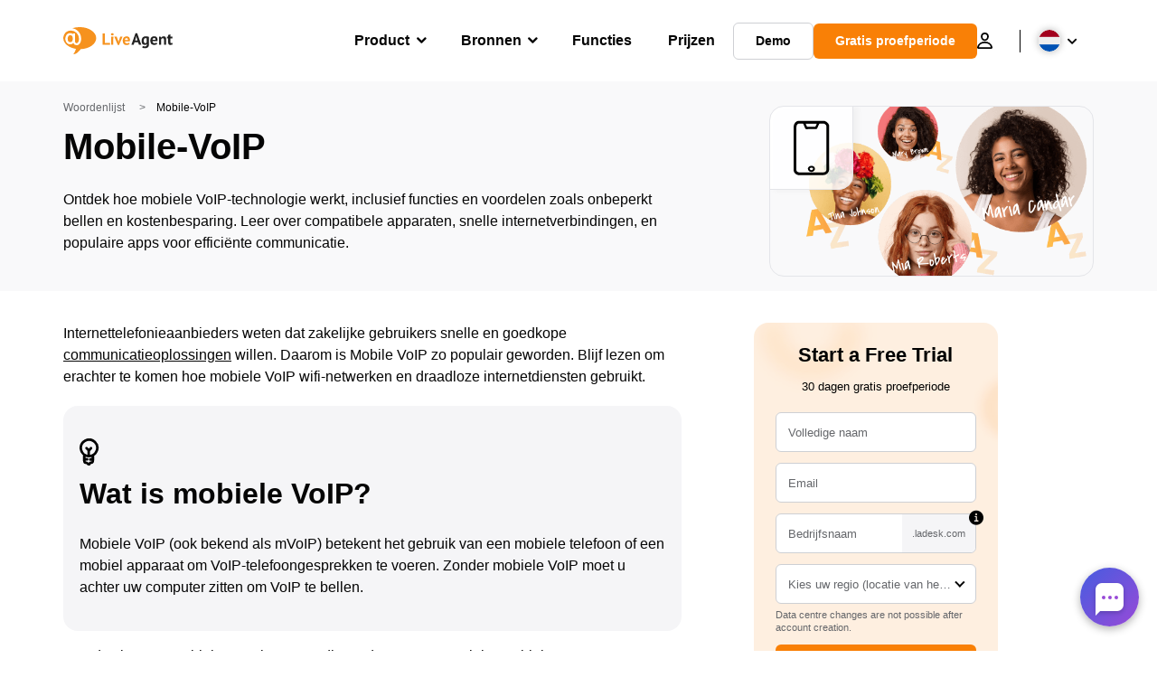

--- FILE ---
content_type: image/svg+xml; charset=utf-8
request_url: https://www.live-agent.nl/app/themes/liveagent/assets/images/icon-bulb.svg?ver=3.1
body_size: 1109
content:
<svg xmlns="http://www.w3.org/2000/svg" width="22" height="30"><path d="m11.442 10.057-.197.252.225-.28a11.333 11.333 0 0 1-2.093 2.093 1.397 1.397 0 0 0-.407.997c.001.369.148.722.407.983a1.39 1.39 0 0 0 .997.421h.366c.239-.063.457-.19.632-.364a12.783 12.783 0 0 0 2.5-2.641c.1-.156.158-.335.17-.52a1.115 1.115 0 0 0 0-.562 1.398 1.398 0 0 0-.26-.516 1.4 1.4 0 0 0-.443-.37 1.41 1.41 0 0 0-1.082-.139l-.337.14c-.21.122-.384.296-.506.506h.028z"/><path d="M6.666 11.756c.79.676 1.546 1.394 2.261 2.15a1.403 1.403 0 0 0 1.981-.001 1.399 1.399 0 0 0 .408-.997 1.477 1.477 0 0 0-.408-.997 23.067 23.067 0 0 0-2.262-2.136 1.06 1.06 0 0 0-.45-.337 1.192 1.192 0 0 0-.477-.084 1.406 1.406 0 0 0-1.405 1.405 1.406 1.406 0 0 0 .421.997h-.07z"/><path d="m8.646 13.12.127 5.885c0 .373.148.73.411.994a1.408 1.408 0 0 0 1.987 0c.264-.264.412-.621.412-.994l-.127-5.886a1.406 1.406 0 0 0-2.81 0z"/><path d="M9.813 18.29a7.883 7.883 0 0 1-6.799-5.901 7.877 7.877 0 0 1 3.202-8.246 7.718 7.718 0 0 1 8.787.148 7.717 7.717 0 0 1 2.944 8.28 8.109 8.109 0 0 1-8.134 5.62c-1.812-.098-1.798 2.711 0 2.81a10.907 10.907 0 0 0 10.241-6.181 10.452 10.452 0 0 0-2.206-11.913A10.576 10.576 0 0 0 5.823 1.122 10.747 10.747 0 0 0 .035 11.546a10.746 10.746 0 0 0 9.834 9.553c1.742.154 1.728-2.655-.056-2.81z"/><path d="M3.941 18.443a34.468 34.468 0 0 0-.084 6.448c.023.94.359 1.845.955 2.571.387.378.875.637 1.405.745.292.051.588.075.885.07h.421c-.14 0 .155.14 0 0-.154-.14.099.112.127.14l.393.436c.315.375.708.677 1.152.885a2.378 2.378 0 0 0 3.091-.842c.097-.143.182-.293.252-.45 0 0 .253-.506.127-.267-.127.239-.098 0 0 0-.127 0-.127 0 0 0 .126 0 .295 0 0 0h.351a2.969 2.969 0 0 0 2.641-1.405 7.38 7.38 0 0 0 .492-3.287v-3.751a1.405 1.405 0 1 0-2.81 0c0 1.812-.084 3.61-.112 5.422v.281c0 .169 0 0 0 0s-.127 0 0 0c.126 0 .28-.14 0 0-.281.14-.127 0 0 0h-.267a3.47 3.47 0 0 0-2.374.843 4.21 4.21 0 0 0-.618.955 3.55 3.55 0 0 1-.183.338s.126-.155.14-.169c.015-.014.31 0 .408-.084.098-.085.28.196-.07 0l-.099-.07-.267-.31a6.407 6.407 0 0 0-.899-.843 2.812 2.812 0 0 0-1.166-.477 4.114 4.114 0 0 0-.702 0h-.38c.042 0 .182.14.14.112-.042-.028-.098-.154 0 0 .098.155-.126-.393 0-.084 0-.126 0-.253-.098-.393-.099-.14 0-.085 0 0v-.267c-.169-2.12-.14-4.25.084-6.364a1.404 1.404 0 1 0-2.81 0l-.126-.183z"/><path d="M6.877 24.512a9.835 9.835 0 0 1 1.573 0c.19.002.378-.042.548-.127a1.32 1.32 0 0 0 .744-.744c.085-.164.124-.349.113-.534a1.4 1.4 0 0 0-.408-.997l-.323-.169a1.391 1.391 0 0 0-.716-.182 9.619 9.619 0 0 0-1.574 0c-.19-.009-.38.035-.547.126-.17.058-.324.154-.45.281-.14.124-.241.285-.295.463a.966.966 0 0 0-.112.534 1.407 1.407 0 0 0 .407.998 1.408 1.408 0 0 0 .998.407l.042-.056zm6.729-2.712-1.813.085c-.371.005-.728.15-.997.407-.127.127-.223.28-.28.45a1.038 1.038 0 0 0-.127.548 1.406 1.406 0 0 0 1.404 1.404l1.813-.084c.372-.005.728-.15.997-.407a1.17 1.17 0 0 0 .281-.45.93.93 0 0 0 .127-.548 1.402 1.402 0 0 0-1.405-1.405z"/></svg>


--- FILE ---
content_type: image/svg+xml
request_url: https://www.live-agent.nl/wp/urlslab-download/45d5e794254054719dc03a6c4c44e164/Mobile-help.svg
body_size: -574
content:
<?xml version="1.0" encoding="UTF-8"?> <svg xmlns="http://www.w3.org/2000/svg" data-name="Layer 1" viewBox="0 0 250 250"><path d="M176 243.5H71.74c-13.88 0-24.24-11.22-24.24-21.24V33.74C47.5 18 57.69 6.5 71.74 6.5h106.52c8.3 0 24.24 10.24 24.24 24.24V217a26.54 26.54 0 01-26.5 26.5zm2.26-225H71.74c-7.32 0-12.24 6.12-12.24 15.24v188.52c0 3.65 5.48 9.24 12.24 9.24H176a14.53 14.53 0 0014.5-14.5V30.74c0-2.57-1.77-5.57-4.86-8.23s-6.43-3.98-7.39-4.01z"></path><path d="M104.45 42.94h-1.94A5 5 0 0198 40c-1.82-4.12-3.67-8.54-5.45-12.82s-3.58-8.59-5.36-12.62a5 5 0 014.57-7h65.15a5 5 0 014.53 7.12l-11.59 24.7a5 5 0 01-4.53 2.88c-7-.05-14.23.16-21.2.36-6.48.13-13.12.32-19.67.32zM99.32 17.5c.82 1.93 1.63 3.88 2.43 5.79 1.34 3.21 2.71 6.5 4.07 9.65 6 0 12.06-.2 18-.37s12.19-.36 18.35-.38L149 17.5zM124.73 229.64a14.13 14.13 0 01-1.46-.08 16.16 16.16 0 01-10.83-6.19 12.47 12.47 0 01-2.75-9.48 11.94 11.94 0 015.25-8 18.54 18.54 0 0113.81-2.75c5 1.07 10.75 4.9 11.58 10.75.51 3.59-.92 7.44-3.93 10.55a16.41 16.41 0 01-11.67 5.2zm.53-18.83a10.61 10.61 0 00-5.77 1.69 4.15 4.15 0 00-1.89 2.58 4.72 4.72 0 001.16 3.4 8.27 8.27 0 005.34 3.12 8.37 8.37 0 006.55-2.68 5.2 5.2 0 001.76-3.88c-.25-1.79-3-3.54-5.33-4a9 9 0 00-1.82-.23z"></path></svg> 